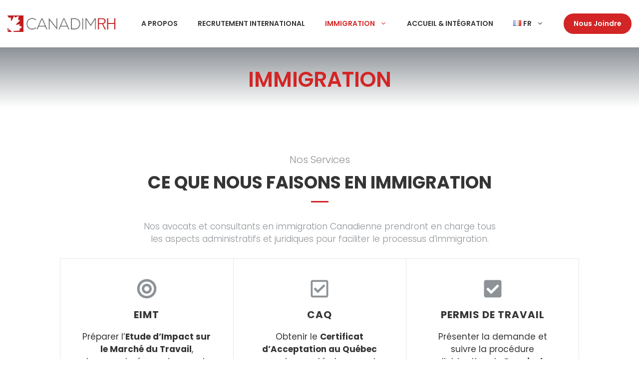

--- FILE ---
content_type: text/css
request_url: https://canadimrh.com/wp-content/uploads/generateblocks/style-1297.css?ver=1765378928
body_size: 2841
content:
.gb-container-af16f68b > .gb-inside-container{padding:10px 40px 40px;max-width:1200px;margin-left:auto;margin-right:auto;}.gb-grid-wrapper > .gb-grid-column-af16f68b > .gb-container{display:flex;flex-direction:column;height:100%;}.gb-container-a4b5cd2e{border-radius:0;border-top:1px solid var(--base);border-bottom:1px solid var(--base);border-left:1px solid var(--base);background-color:var(--base-3);}.gb-container-a4b5cd2e > .gb-inside-container{padding:40px;}.gb-grid-wrapper > .gb-grid-column-a4b5cd2e{width:33.33%;}.gb-grid-wrapper > .gb-grid-column-a4b5cd2e > .gb-container{justify-content:center;display:flex;flex-direction:column;height:100%;}.gb-container-2189687a{border-top:1px solid var(--base);border-bottom:1px solid var(--base);border-left:1px solid var(--base);}.gb-container-2189687a > .gb-inside-container{padding:40px;}.gb-grid-wrapper > .gb-grid-column-2189687a{width:33.33%;}.gb-grid-wrapper > .gb-grid-column-2189687a > .gb-container{display:flex;flex-direction:column;height:100%;}.gb-container-6a373d73{border:1px solid var(--base);background-color:var(--base-3);}.gb-container-6a373d73 > .gb-inside-container{padding:40px;}.gb-grid-wrapper > .gb-grid-column-6a373d73{width:33.33%;}.gb-grid-wrapper > .gb-grid-column-6a373d73 > .gb-container{display:flex;flex-direction:column;height:100%;}.gb-container-da1e1a18{border-top:0px solid var(--base);border-bottom:1px solid var(--base);border-left:1px solid var(--base);}.gb-container-da1e1a18 > .gb-inside-container{padding:40px;}.gb-grid-wrapper > .gb-grid-column-da1e1a18{width:33.33%;}.gb-grid-wrapper > .gb-grid-column-da1e1a18 > .gb-container{justify-content:center;display:flex;flex-direction:column;height:100%;}.gb-container-71b0d441{border-top:0px solid var(--base);border-bottom:1px solid var(--base);border-left:1px solid var(--base);background-color:var(--base-3);}.gb-container-71b0d441 > .gb-inside-container{padding:40px;}.gb-grid-wrapper > .gb-grid-column-71b0d441{width:33.33%;}.gb-grid-wrapper > .gb-grid-column-71b0d441 > .gb-container{display:flex;flex-direction:column;height:100%;}.gb-container-51bbd91d{border-top:0px solid var(--base);border-right:1px solid var(--base);border-bottom:1px solid var(--base);border-left:1px solid var(--base);}.gb-container-51bbd91d > .gb-inside-container{padding:40px;}.gb-grid-wrapper > .gb-grid-column-51bbd91d{width:33.33%;}.gb-grid-wrapper > .gb-grid-column-51bbd91d > .gb-container{justify-content:center;display:flex;flex-direction:column;height:100%;}.gb-container-291645ed{text-align:center;}.gb-container-291645ed > .gb-inside-container{padding:40px;max-width:1200px;margin-left:auto;margin-right:auto;}.gb-grid-wrapper > .gb-grid-column-291645ed > .gb-container{display:flex;flex-direction:column;height:100%;}.gb-container-9dca584a{min-height:300px;border-right-width:0px;border-right-style:solid;}.gb-container-9dca584a > .gb-inside-container{padding:0;}.gb-grid-wrapper > .gb-grid-column-9dca584a{width:33.33%;}.gb-grid-wrapper > .gb-grid-column-9dca584a > .gb-container{display:flex;flex-direction:column;height:100%;}.gb-container-041550f3{min-height:250px;background-image:url(https://canadimrh.com/wp-content/uploads/2023/02/Depositphotos_11241510_S-min-768x512.webp);background-repeat:no-repeat;background-position:center center;background-size:cover;}.gb-container-041550f3 > .gb-inside-container{padding:0;max-width:1200px;margin-left:auto;margin-right:auto;}.gb-grid-wrapper > .gb-grid-column-041550f3 > .gb-container{display:flex;flex-direction:column;height:100%;}.gb-container-041550f3.gb-has-dynamic-bg{background-image:var(--background-url);}.gb-container-041550f3.gb-no-dynamic-bg{background-image:none;}.gb-container-cd92e6a7{border-right-width:0px;border-right-style:solid;}.gb-container-cd92e6a7 > .gb-inside-container{padding:0;}.gb-grid-wrapper > .gb-grid-column-cd92e6a7{width:33.33%;}.gb-grid-wrapper > .gb-grid-column-cd92e6a7 > .gb-container{display:flex;flex-direction:column;height:100%;}.gb-container-a67491b9{min-height:250px;background-image:url(https://canadimrh.com/wp-content/uploads/2023/01/canadim-recrutement-international-768x499.webp);background-repeat:no-repeat;background-position:center center;background-size:cover;}.gb-container-a67491b9 > .gb-inside-container{padding:0;max-width:1200px;margin-left:auto;margin-right:auto;}.gb-grid-wrapper > .gb-grid-column-a67491b9 > .gb-container{display:flex;flex-direction:column;height:100%;}.gb-container-a67491b9.gb-has-dynamic-bg{background-image:var(--background-url);}.gb-container-a67491b9.gb-no-dynamic-bg{background-image:none;}.gb-container-31f7045c > .gb-inside-container{padding:0;}.gb-grid-wrapper > .gb-grid-column-31f7045c{width:33.33%;}.gb-grid-wrapper > .gb-grid-column-31f7045c > .gb-container{display:flex;flex-direction:column;height:100%;}.gb-container-fdd00cd7{min-height:250px;background-image:url(https://canadimrh.com/wp-content/uploads/2023/02/Depositphotos_90822764_S-min-768x513.webp);background-repeat:no-repeat;background-position:center center;background-size:cover;}.gb-container-fdd00cd7 > .gb-inside-container{padding:0;max-width:1200px;margin-left:auto;margin-right:auto;}.gb-grid-wrapper > .gb-grid-column-fdd00cd7 > .gb-container{display:flex;flex-direction:column;height:100%;}.gb-container-fdd00cd7.gb-has-dynamic-bg{background-image:var(--background-url);}.gb-container-fdd00cd7.gb-no-dynamic-bg{background-image:none;}.gb-container-c13ca7a2{background-color:var(--contrast);}.gb-container-c13ca7a2 > .gb-inside-container{padding:40px;max-width:1200px;margin-left:auto;margin-right:auto;}.gb-grid-wrapper > .gb-grid-column-c13ca7a2 > .gb-container{display:flex;flex-direction:column;height:100%;}.gb-container-5ab3db75 > .gb-inside-container{padding:0;}.gb-grid-wrapper > .gb-grid-column-5ab3db75{width:30%;}.gb-grid-wrapper > .gb-grid-column-5ab3db75 > .gb-container{display:flex;flex-direction:column;height:100%;}.gb-container-796d31ab > .gb-inside-container{padding:0;}.gb-grid-wrapper > .gb-grid-column-796d31ab{width:20%;}.gb-grid-wrapper > .gb-grid-column-796d31ab > .gb-container{display:flex;flex-direction:column;height:100%;}.gb-container-0f91740e > .gb-inside-container{padding:0;}.gb-grid-wrapper > .gb-grid-column-0f91740e{width:20%;}.gb-grid-wrapper > .gb-grid-column-0f91740e > .gb-container{display:flex;flex-direction:column;height:100%;}.gb-container-da1e664c{border-bottom-right-radius:0px;}.gb-container-da1e664c > .gb-inside-container{padding:0;}.gb-grid-wrapper > .gb-grid-column-da1e664c{width:30%;}.gb-grid-wrapper > .gb-grid-column-da1e664c > .gb-container{justify-content:center;display:flex;flex-direction:column;height:100%;}.gb-container-b90c9baf{margin-bottom:20px;background-color:var(--contrast-2);}.gb-container-b90c9baf > .gb-inside-container{padding:30px;max-width:1200px;margin-left:auto;margin-right:auto;}.gb-grid-wrapper > .gb-grid-column-b90c9baf > .gb-container{justify-content:center;display:flex;flex-direction:column;height:100%;}.gb-container-664eed66{background-color:var(--contrast);}.gb-container-664eed66 > .gb-inside-container{padding:30px 40px 20px;max-width:1200px;margin-left:auto;margin-right:auto;}.gb-grid-wrapper > .gb-grid-column-664eed66 > .gb-container{display:flex;flex-direction:column;height:100%;}.gb-container-6f84a564 > .gb-inside-container{padding:0;}.gb-grid-wrapper > .gb-grid-column-6f84a564{width:40%;}.gb-grid-wrapper > .gb-grid-column-6f84a564 > .gb-container{display:flex;flex-direction:column;height:100%;}.gb-container-d28d9109{text-align:right;}.gb-container-d28d9109 > .gb-inside-container{padding:0;}.gb-grid-wrapper > .gb-grid-column-d28d9109{width:60%;}.gb-grid-wrapper > .gb-grid-column-d28d9109 > .gb-container{display:flex;flex-direction:column;height:100%;}.gb-grid-wrapper > .gb-grid-column-7a4ac161 > .gb-container{display:flex;flex-direction:column;height:100%;}.gb-container-11cb88be{text-align:center;background-image:linear-gradient(180deg, var(--contrast-3) 1%, var(--base-3) 100%);}.gb-container-11cb88be > .gb-inside-container{padding:40px 40px 20px;z-index:2;position:relative;}.gb-grid-wrapper > .gb-grid-column-11cb88be > .gb-container{display:flex;flex-direction:column;height:100%;}h5.gb-headline-6d7dcfab{font-weight:300;text-transform:capitalize;text-align:center;margin-bottom:10px;color:var(--contrast-3);}h2.gb-headline-37a42c78{font-weight:700;text-transform:uppercase;text-align:center;margin-bottom:0px;}h2.gb-headline-c28666b0{display:flex;align-items:center;justify-content:center;text-align:center;margin-bottom:20px;}h2.gb-headline-c28666b0 .gb-icon{line-height:0;color:var(--accent);}h2.gb-headline-c28666b0 .gb-icon svg{width:1em;height:1em;fill:currentColor;}p.gb-headline-8e453864{font-weight:300;text-align:center;color:var(--contrast-3);}h3.gb-headline-b8d93b26{display:flex;flex-direction:column;font-size:20px;letter-spacing:0.05em;font-weight:bold;text-transform:uppercase;text-align:center;}h3.gb-headline-b8d93b26 .gb-icon{line-height:0;color:var(--contrast-3);padding-bottom:1em;}h3.gb-headline-b8d93b26 .gb-icon svg{width:2em;height:2em;fill:currentColor;}p.gb-headline-940b6b59{text-align:center;}h3.gb-headline-bce23a6e{display:flex;flex-direction:column;font-size:20px;letter-spacing:0.05em;font-weight:bold;text-transform:uppercase;text-align:center;}h3.gb-headline-bce23a6e .gb-icon{line-height:0;color:var(--contrast-3);padding-bottom:1em;}h3.gb-headline-bce23a6e .gb-icon svg{width:2em;height:2em;fill:currentColor;}p.gb-headline-aae6e5f1{text-align:center;}h3.gb-headline-3f40e469{display:flex;flex-direction:column;font-size:20px;letter-spacing:0.05em;font-weight:bold;text-transform:uppercase;text-align:center;}h3.gb-headline-3f40e469 .gb-icon{line-height:0;color:var(--contrast-3);padding-bottom:1em;}h3.gb-headline-3f40e469 .gb-icon svg{width:2em;height:2em;fill:currentColor;}p.gb-headline-719920b5{text-align:center;}h3.gb-headline-fb10956b{display:flex;flex-direction:column;font-size:20px;letter-spacing:0.05em;font-weight:bold;text-transform:uppercase;text-align:center;}h3.gb-headline-fb10956b .gb-icon{line-height:0;color:var(--contrast-3);padding-bottom:1em;}h3.gb-headline-fb10956b .gb-icon svg{width:2em;height:2em;fill:currentColor;}p.gb-headline-36f25d91{text-align:center;}h3.gb-headline-97b0cf53{display:flex;flex-direction:column;font-size:20px;letter-spacing:0.05em;font-weight:bold;text-transform:uppercase;text-align:center;}h3.gb-headline-97b0cf53 .gb-icon{line-height:0;color:var(--contrast-3);padding-bottom:1em;}h3.gb-headline-97b0cf53 .gb-icon svg{width:2em;height:2em;fill:currentColor;}p.gb-headline-a7d0f23c{text-align:center;}h3.gb-headline-3ea340fd{display:flex;flex-direction:column;font-size:20px;letter-spacing:0.05em;font-weight:bold;text-transform:uppercase;text-align:center;}h3.gb-headline-3ea340fd .gb-icon{line-height:0;color:var(--contrast-3);padding-bottom:1em;}h3.gb-headline-3ea340fd .gb-icon svg{width:2em;height:2em;fill:currentColor;}p.gb-headline-8ea24562{text-align:center;}h5.gb-headline-975dfa34{font-weight:300;text-transform:capitalize;text-align:center;margin-bottom:10px;color:var(--contrast-3);}h2.gb-headline-289e8798{font-weight:700;text-transform:uppercase;text-align:center;margin-bottom:0px;}h2.gb-headline-289e8798 .gb-highlight{color:var(--accent);}h2.gb-headline-5db0e044{display:flex;align-items:center;justify-content:center;text-align:center;margin-bottom:20px;}h2.gb-headline-5db0e044 .gb-icon{line-height:0;color:var(--accent);}h2.gb-headline-5db0e044 .gb-icon svg{width:1em;height:1em;fill:currentColor;}p.gb-headline-53b1e79e{font-weight:300;text-align:center;color:var(--contrast-3);}h6.gb-headline-7c765857{letter-spacing:0.05em;font-weight:bold;text-transform:uppercase;text-align:center;margin-top:20px;}p.gb-headline-3d1b5a16{font-size:15px;}h6.gb-headline-67c86705{letter-spacing:0.05em;font-weight:bold;text-transform:uppercase;text-align:center;margin-top:20px;}p.gb-headline-8886b8cf{font-size:15px;}h6.gb-headline-0295c461{letter-spacing:0.05em;font-weight:bold;text-transform:uppercase;text-align:center;margin-top:20px;}p.gb-headline-fb0472c5{font-size:15px;}h4.gb-headline-fc797c38{font-size:24px;font-weight:bold;color:var(--base-2);}h4.gb-headline-fc797c38 .gb-highlight{color:var(--accent);}p.gb-headline-177ad5d3{font-size:14px;margin-bottom:0em;color:var(--contrast-3);}h6.gb-headline-37c0c340{font-size:16px;font-weight:500;text-transform:capitalize;color:var(--base-2);}h6.gb-headline-4da1108d{font-size:16px;font-weight:500;color:var(--base-2);}p.gb-headline-70007c33{font-size:14px;text-align:right;margin-bottom:0px;color:var(--contrast-3);}p.gb-headline-70007c33 a{color:var(--base);}p.gb-headline-70007c33 a:hover{color:var(--base-3);}p.gb-headline-ceea989c{font-size:14px;text-align:right;}p.gb-headline-ceea989c a{color:var(--base);}p.gb-headline-ceea989c a:hover{color:var(--base-3);}p.gb-headline-db6774e2{font-size:14px;text-align:right;margin-bottom:0px;color:var(--base-3);}p.gb-headline-546cf105{font-size:13px;letter-spacing:0.04em;margin-bottom:0px;color:var(--contrast-3);}h1.gb-headline-fd73febc{text-transform:uppercase;margin-bottom:10px;color:var(--accent);}.gb-grid-wrapper-2bf5ddb7{display:flex;flex-wrap:wrap;}.gb-grid-wrapper-2bf5ddb7 > .gb-grid-column{box-sizing:border-box;padding-left:0px;}.gb-grid-wrapper-27c08903{display:flex;flex-wrap:wrap;margin-left:-30px;}.gb-grid-wrapper-27c08903 > .gb-grid-column{box-sizing:border-box;padding-left:30px;}.gb-grid-wrapper-afed7276{display:flex;flex-wrap:wrap;margin-left:-60px;}.gb-grid-wrapper-afed7276 > .gb-grid-column{box-sizing:border-box;padding-left:60px;padding-bottom:0px;}.gb-grid-wrapper-1141a77c{display:flex;flex-wrap:wrap;margin-left:-30px;}.gb-grid-wrapper-1141a77c > .gb-grid-column{box-sizing:border-box;padding-left:30px;}.gb-grid-wrapper-042b83c0{display:flex;flex-wrap:wrap;justify-content:flex-end;margin-left:-20px;}.gb-grid-wrapper-042b83c0 > .gb-grid-column{box-sizing:border-box;padding-left:20px;padding-bottom:10px;}.gb-button-wrapper{display:flex;flex-wrap:wrap;align-items:flex-start;justify-content:flex-start;clear:both;}.gb-button-wrapper-6703e07b{justify-content:center;}.gb-button-wrapper-9bfe1f1d{justify-content:flex-start;}.gb-button-wrapper-d5197e69{justify-content:center;}.gb-button-wrapper-80090569{justify-content:center;}.gb-button-wrapper a.gb-button-d4d07965{display:inline-flex;align-items:center;justify-content:center;text-align:center;padding:15px 20px;margin-top:10px;border-radius:32px;background-color:var(--accent);color:#ffffff;text-decoration:none;}.gb-button-wrapper a.gb-button-d4d07965:hover, .gb-button-wrapper a.gb-button-d4d07965:active, .gb-button-wrapper a.gb-button-d4d07965:focus{background-color:#222222;color:#ffffff;}.gb-button-wrapper a.gb-button-7be7902c{display:inline-flex;align-items:center;justify-content:center;font-size:14px;text-transform:capitalize;text-align:center;margin-bottom:0.6em;color:var(--contrast-3);text-decoration:none;}.gb-button-wrapper a.gb-button-7be7902c:hover, .gb-button-wrapper a.gb-button-7be7902c:active, .gb-button-wrapper a.gb-button-7be7902c:focus{color:var(--base);}.gb-button-wrapper a.gb-button-043b6820{display:inline-flex;align-items:center;justify-content:center;font-size:14px;text-transform:capitalize;text-align:center;margin-bottom:0.6em;color:var(--contrast-3);text-decoration:none;}.gb-button-wrapper a.gb-button-043b6820:hover, .gb-button-wrapper a.gb-button-043b6820:active, .gb-button-wrapper a.gb-button-043b6820:focus{color:var(--base);}.gb-button-wrapper a.gb-button-f150432a{display:inline-flex;align-items:center;justify-content:center;font-size:14px;text-transform:capitalize;text-align:center;margin-bottom:0.6em;color:var(--contrast-3);text-decoration:none;}.gb-button-wrapper a.gb-button-f150432a:hover, .gb-button-wrapper a.gb-button-f150432a:active, .gb-button-wrapper a.gb-button-f150432a:focus{color:var(--base);}.gb-button-wrapper a.gb-button-5021f23b{display:inline-flex;align-items:center;justify-content:center;font-size:14px;text-transform:capitalize;text-align:center;color:var(--contrast-3);text-decoration:none;}.gb-button-wrapper a.gb-button-5021f23b:hover, .gb-button-wrapper a.gb-button-5021f23b:active, .gb-button-wrapper a.gb-button-5021f23b:focus{color:var(--base);}.gb-button-wrapper a.gb-button-7d0740ea{display:inline-flex;align-items:center;justify-content:center;text-align:center;margin-right:20px;color:var(--base-3);text-decoration:none;}.gb-button-wrapper a.gb-button-7d0740ea:hover, .gb-button-wrapper a.gb-button-7d0740ea:active, .gb-button-wrapper a.gb-button-7d0740ea:focus{color:var(--contrast-3);}.gb-button-wrapper a.gb-button-7d0740ea .gb-icon{line-height:0;}.gb-button-wrapper a.gb-button-7d0740ea .gb-icon svg{width:1em;height:1em;fill:currentColor;}.gb-button-wrapper a.gb-button-f7475946{display:inline-flex;align-items:center;justify-content:center;text-align:center;margin-right:20px;color:var(--base-3);text-decoration:none;}.gb-button-wrapper a.gb-button-f7475946:hover, .gb-button-wrapper a.gb-button-f7475946:active, .gb-button-wrapper a.gb-button-f7475946:focus{color:var(--contrast-3);}.gb-button-wrapper a.gb-button-f7475946 .gb-icon{line-height:0;}.gb-button-wrapper a.gb-button-f7475946 .gb-icon svg{width:1em;height:1em;fill:currentColor;}.gb-button-wrapper a.gb-button-c54888c3{display:inline-flex;align-items:center;justify-content:center;text-align:center;margin-right:20px;color:var(--base-3);text-decoration:none;}.gb-button-wrapper a.gb-button-c54888c3:hover, .gb-button-wrapper a.gb-button-c54888c3:active, .gb-button-wrapper a.gb-button-c54888c3:focus{color:var(--contrast-3);}.gb-button-wrapper a.gb-button-c54888c3 .gb-icon{line-height:0;}.gb-button-wrapper a.gb-button-c54888c3 .gb-icon svg{width:1em;height:1em;fill:currentColor;}.gb-button-wrapper a.gb-button-c5b8c2c2{display:inline-flex;align-items:center;justify-content:center;text-align:center;margin-right:20px;color:var(--base-3);text-decoration:none;}.gb-button-wrapper a.gb-button-c5b8c2c2:hover, .gb-button-wrapper a.gb-button-c5b8c2c2:active, .gb-button-wrapper a.gb-button-c5b8c2c2:focus{color:var(--contrast-3);}.gb-button-wrapper a.gb-button-c5b8c2c2 .gb-icon{line-height:0;}.gb-button-wrapper a.gb-button-c5b8c2c2 .gb-icon svg{width:1em;height:1em;fill:currentColor;}.gb-button-wrapper a.gb-button-aa9fd5df{display:inline-flex;align-items:center;justify-content:center;font-size:13px;letter-spacing:0.02em;text-align:center;color:var(--contrast-3);text-decoration:none;}.gb-button-wrapper a.gb-button-aa9fd5df:hover, .gb-button-wrapper a.gb-button-aa9fd5df:active, .gb-button-wrapper a.gb-button-aa9fd5df:focus{color:var(--base);}.gb-button-wrapper a.gb-button-aa9fd5df .gb-icon{line-height:0;padding-right:0.5em;}.gb-button-wrapper a.gb-button-aa9fd5df .gb-icon svg{width:1em;height:1em;fill:currentColor;}.gb-button-wrapper a.gb-button-2eb2d5e2{display:inline-flex;align-items:center;justify-content:center;font-size:24px;font-weight:600;text-align:center;padding:6px;margin-right:20px;border-radius:40px;border:2px solid var(--contrast-3);color:var(--contrast-3);text-decoration:none;}.gb-button-wrapper a.gb-button-2eb2d5e2:hover, .gb-button-wrapper a.gb-button-2eb2d5e2:active, .gb-button-wrapper a.gb-button-2eb2d5e2:focus{border-color:var(--accent);color:var(--accent);}.gb-button-wrapper a.gb-button-2eb2d5e2 .gb-icon{line-height:0;}.gb-button-wrapper a.gb-button-2eb2d5e2 .gb-icon svg{width:0.6em;height:0.6em;fill:currentColor;}.gb-button-wrapper a.gb-button-f9a2c631{display:inline-flex;align-items:center;justify-content:center;font-size:24px;font-weight:600;text-align:center;padding:6px;margin-right:20px;border-radius:40px;border:2px solid var(--contrast-3);color:var(--contrast-3);text-decoration:none;}.gb-button-wrapper a.gb-button-f9a2c631:hover, .gb-button-wrapper a.gb-button-f9a2c631:active, .gb-button-wrapper a.gb-button-f9a2c631:focus{border-color:var(--accent);color:var(--accent);}.gb-button-wrapper a.gb-button-f9a2c631 .gb-icon{line-height:0;}.gb-button-wrapper a.gb-button-f9a2c631 .gb-icon svg{width:0.6em;height:0.6em;fill:currentColor;}.gb-button-wrapper a.gb-button-abd48be7{display:inline-flex;align-items:center;justify-content:center;font-size:24px;font-weight:600;text-align:center;padding:6px;margin-right:20px;border-radius:40px;border:2px solid var(--contrast-3);color:var(--contrast-3);text-decoration:none;}.gb-button-wrapper a.gb-button-abd48be7:hover, .gb-button-wrapper a.gb-button-abd48be7:active, .gb-button-wrapper a.gb-button-abd48be7:focus{border-color:var(--accent);color:var(--accent);}.gb-button-wrapper a.gb-button-abd48be7 .gb-icon{line-height:0;}.gb-button-wrapper a.gb-button-abd48be7 .gb-icon svg{width:0.6em;height:0.6em;fill:currentColor;}.gb-button-wrapper a.gb-button-6ef10648{display:inline-flex;align-items:center;justify-content:center;font-size:24px;font-weight:600;text-align:center;padding:6px;border-radius:40px;border:2px solid var(--contrast-3);color:var(--contrast-3);text-decoration:none;}.gb-button-wrapper a.gb-button-6ef10648:hover, .gb-button-wrapper a.gb-button-6ef10648:active, .gb-button-wrapper a.gb-button-6ef10648:focus{border-color:var(--accent);color:var(--accent);}.gb-button-wrapper a.gb-button-6ef10648 .gb-icon{line-height:0;}.gb-button-wrapper a.gb-button-6ef10648 .gb-icon svg{width:0.6em;height:0.6em;fill:currentColor;}.gb-button-wrapper a.gb-button-d2d58e21{display:inline-flex;align-items:center;justify-content:center;font-weight:600;text-transform:capitalize;text-align:center;padding:10px 20px;margin-left:20px;border-radius:30px;background-color:var(--accent);color:var(--base-3);text-decoration:none;}.gb-button-wrapper a.gb-button-d2d58e21:hover, .gb-button-wrapper a.gb-button-d2d58e21:active, .gb-button-wrapper a.gb-button-d2d58e21:focus{background-color:var(--contrast-2);}@media (min-width: 1025px) {.gb-button-wrapper-f1bbc371{flex-direction:column;}.gb-button-wrapper-9bfe1f1d > .gb-button{flex:1;}}@media (max-width: 1024px) {.gb-container-af16f68b > .gb-inside-container{padding-top:60px;padding-bottom:60px;padding-left:60px;}.gb-grid-wrapper > .gb-grid-column-a4b5cd2e{width:50%;}.gb-container-2189687a{border-top:1px solid var(--base);border-right:1px solid var(--base);border-bottom:1px solid var(--base);}.gb-grid-wrapper > .gb-grid-column-2189687a{width:50%;}.gb-container-6a373d73{border-top:0px solid var(--base);border-right:0px solid var(--base);border-bottom:1px solid var(--base);border-left:1px solid var(--base);}.gb-grid-wrapper > .gb-grid-column-6a373d73{width:50%;}.gb-container-da1e1a18{border-top:0px solid var(--base);border-right:1px solid var(--base);border-bottom:1px solid var(--base);}.gb-grid-wrapper > .gb-grid-column-da1e1a18{width:50%;}.gb-container-71b0d441{border-top:0px solid var(--base);border-right:0px solid var(--base);border-bottom:1px solid var(--base);border-left:1px solid var(--base);}.gb-grid-wrapper > .gb-grid-column-71b0d441{width:50%;}.gb-grid-wrapper > .gb-grid-column-51bbd91d{width:50%;}.gb-container-291645ed > .gb-inside-container{padding-top:60px;padding-bottom:60px;padding-left:40px;}.gb-grid-wrapper > .gb-grid-column-9dca584a{width:50%;}.gb-grid-wrapper > .gb-grid-column-cd92e6a7{width:50%;}.gb-grid-wrapper > .gb-grid-column-31f7045c{width:50%;}.gb-container-c13ca7a2 > .gb-inside-container{padding-top:60px;padding-bottom:60px;padding-left:60px;}.gb-grid-wrapper > .gb-grid-column-5ab3db75{width:100%;}.gb-grid-wrapper > .gb-grid-column-796d31ab{width:50%;}.gb-grid-wrapper > .gb-grid-column-0f91740e{width:50%;}.gb-grid-wrapper > .gb-grid-column-da1e664c{width:100%;}.gb-container-b90c9baf > .gb-inside-container{padding-right:30px;}.gb-container-6f84a564{text-align:center;}.gb-grid-wrapper > .gb-grid-column-6f84a564{width:100%;}.gb-grid-wrapper > .gb-grid-column-d28d9109{width:100%;}.gb-container-11cb88be > .gb-inside-container{padding-top:100px;padding-bottom:100px;}h2.gb-headline-37a42c78{font-size:32px;}h2.gb-headline-c28666b0{font-size:28px;}h2.gb-headline-289e8798{font-size:32px;}h2.gb-headline-5db0e044{font-size:28px;}p.gb-headline-70007c33{text-align:center;}p.gb-headline-ceea989c{text-align:center;}p.gb-headline-db6774e2{text-align:center;}.gb-grid-wrapper-27c08903{justify-content:center;}.gb-grid-wrapper-27c08903 > .gb-grid-column{padding-bottom:40px;}.gb-grid-wrapper-afed7276{margin-left:-30px;}.gb-grid-wrapper-afed7276 > .gb-grid-column{padding-left:30px;padding-bottom:60px;}.gb-grid-wrapper-1141a77c > .gb-grid-column{padding-bottom:20px;}.gb-grid-wrapper-042b83c0{justify-content:center;}.gb-button-wrapper-9bfe1f1d{justify-content:flex-start;}.gb-button-wrapper-d5197e69{justify-content:flex-start;}.gb-button-wrapper a.gb-button-d2d58e21{margin-right:20px;margin-left:20px;}}@media (max-width: 1024px) and (min-width: 768px) {.gb-grid-wrapper > div.gb-grid-column-31f7045c{padding-bottom:0;}.gb-grid-wrapper > div.gb-grid-column-da1e664c{padding-bottom:0;}.gb-button-wrapper-f1bbc371{flex-direction:column;}.gb-button-wrapper-9bfe1f1d{flex-direction:column;align-items:flex-start;}.gb-button-wrapper-9bfe1f1d > .gb-button{flex:1;width:100%;box-sizing:border-box;}}@media (max-width: 767px) {.gb-container-af16f68b > .gb-inside-container{padding-right:30px;padding-left:30px;}.gb-container-a4b5cd2e{border:1px solid var(--base);}.gb-grid-wrapper > .gb-grid-column-a4b5cd2e{width:100%;}.gb-container-2189687a{border-top:0px solid var(--base);border-right:1px solid var(--base);border-bottom:1px solid var(--base);border-left:1px solid var(--base);}.gb-grid-wrapper > .gb-grid-column-2189687a{width:100%;}.gb-container-6a373d73{border-top:0px solid var(--base);border-right:1px solid var(--base);border-bottom:1px solid var(--base);border-left:1px solid var(--base);}.gb-grid-wrapper > .gb-grid-column-6a373d73{width:100%;}.gb-container-da1e1a18{border-top:0px solid var(--base);border-right:1px solid var(--base);border-bottom:1px solid var(--base);border-left:1px solid var(--base);}.gb-grid-wrapper > .gb-grid-column-da1e1a18{width:100%;}.gb-container-71b0d441{border-top:0px solid var(--base);border-right:1px solid var(--base);border-bottom:1px solid var(--base);border-left:1px solid var(--base);}.gb-grid-wrapper > .gb-grid-column-71b0d441{width:100%;}.gb-container-51bbd91d{border-top:0px solid var(--base);border-right:1px solid var(--base);border-bottom:1px solid var(--base);border-left:1px solid var(--base);}.gb-grid-wrapper > .gb-grid-column-51bbd91d{width:100%;}.gb-container-291645ed > .gb-inside-container{padding-right:30px;padding-left:30px;}.gb-grid-wrapper > .gb-grid-column-9dca584a{width:100%;}.gb-grid-wrapper > .gb-grid-column-cd92e6a7{width:100%;}.gb-grid-wrapper > .gb-grid-column-31f7045c{width:100%;}.gb-grid-wrapper > div.gb-grid-column-31f7045c{padding-bottom:0;}.gb-container-c13ca7a2 > .gb-inside-container{padding-right:30px;padding-left:30px;}.gb-grid-wrapper > .gb-grid-column-5ab3db75{width:100%;}.gb-grid-wrapper > .gb-grid-column-796d31ab{width:50%;}.gb-grid-wrapper > .gb-grid-column-0f91740e{width:50%;}.gb-grid-wrapper > .gb-grid-column-da1e664c{width:100%;}.gb-grid-wrapper > div.gb-grid-column-da1e664c{padding-bottom:0;}.gb-container-664eed66 > .gb-inside-container{padding-right:30px;padding-left:30px;}.gb-grid-wrapper > .gb-grid-column-6f84a564{width:100%;}.gb-container-d28d9109{text-align:center;}.gb-grid-wrapper > .gb-grid-column-d28d9109{width:100%;}.gb-grid-wrapper > div.gb-grid-column-d28d9109{padding-bottom:0;}.gb-container-11cb88be > .gb-inside-container{padding:80px 30px;}h2.gb-headline-37a42c78{font-size:30px;}h2.gb-headline-c28666b0{font-size:24px;}h2.gb-headline-289e8798{font-size:30px;}h2.gb-headline-5db0e044{font-size:24px;}p.gb-headline-546cf105{text-align:center;}.gb-grid-wrapper-042b83c0{justify-content:center;}.gb-button-wrapper-f1bbc371{flex-direction:column;}.gb-button-wrapper-9bfe1f1d{flex-direction:column;}.gb-button-wrapper-011b1ad2{justify-content:center;}.gb-button-wrapper-d5197e69{justify-content:flex-start;}.gb-button-wrapper a.gb-button-7d0740ea{padding-top:5px;padding-bottom:10px;}.gb-button-wrapper a.gb-button-f7475946{padding-bottom:10px;}.gb-button-wrapper a.gb-button-c54888c3{padding-bottom:10px;}.gb-button-wrapper a.gb-button-abd48be7{margin-right:20px;}.gb-button-wrapper a.gb-button-6ef10648{margin-right:0px;}}:root{--gb-container-width:1200px;}.gb-container .wp-block-image img{vertical-align:middle;}.gb-grid-wrapper .wp-block-image{margin-bottom:0;}.gb-highlight{background:none;}.gb-shape{line-height:0;}

--- FILE ---
content_type: application/javascript; charset=UTF-8
request_url: https://canadimrh.com/cdn-cgi/challenge-platform/h/g/scripts/jsd/fc21b7e0d793/main.js?
body_size: 4599
content:
window._cf_chl_opt={oPNF3:'g'};~function(C6,J,h,z,O,R,G,l,V){C6=j,function(K,o,CL,C5,A,v){for(CL={K:443,o:475,A:416,v:409,k:383,d:414,X:455,i:478,B:441,P:496},C5=j,A=K();!![];)try{if(v=-parseInt(C5(CL.K))/1*(parseInt(C5(CL.o))/2)+-parseInt(C5(CL.A))/3*(parseInt(C5(CL.v))/4)+parseInt(C5(CL.k))/5+-parseInt(C5(CL.d))/6+parseInt(C5(CL.X))/7*(-parseInt(C5(CL.i))/8)+parseInt(C5(CL.B))/9+parseInt(C5(CL.P))/10,o===v)break;else A.push(A.shift())}catch(k){A.push(A.shift())}}(C,256767),J=this||self,h=J[C6(442)],z=function(Ci,CX,Cd,Ck,Cv,Cc,C7,o,A,k){return Ci={K:398,o:463},CX={K:428,o:483,A:428,v:460,k:390,d:390,X:428},Cd={K:378},Ck={K:495},Cv={K:378,o:390,A:427,v:440,k:408,d:427,X:440,i:495,B:483,P:495,T:483,m:483,x:428,S:483,b:427,Q:408,a:495,M:483,Y:495,N:495,f:428,y:483,n:460},Cc={K:392,o:390},C7=C6,o=String[C7(Ci.K)],A={'h':function(d){return null==d?'':A.g(d,6,function(X,C8){return C8=j,C8(Cc.K)[C8(Cc.o)](X)})},'g':function(X,i,B,C9,P,T,x,S,Q,M,Y,N,y,C0,C1,C2,C3,C4){if(C9=C7,null==X)return'';for(T={},x={},S='',Q=2,M=3,Y=2,N=[],y=0,C0=0,C1=0;C1<X[C9(Cv.K)];C1+=1)if(C2=X[C9(Cv.o)](C1),Object[C9(Cv.A)][C9(Cv.v)][C9(Cv.k)](T,C2)||(T[C2]=M++,x[C2]=!0),C3=S+C2,Object[C9(Cv.d)][C9(Cv.X)][C9(Cv.k)](T,C3))S=C3;else{if(Object[C9(Cv.A)][C9(Cv.v)][C9(Cv.k)](x,S)){if(256>S[C9(Cv.i)](0)){for(P=0;P<Y;y<<=1,C0==i-1?(C0=0,N[C9(Cv.B)](B(y)),y=0):C0++,P++);for(C4=S[C9(Cv.P)](0),P=0;8>P;y=1.73&C4|y<<1.13,i-1==C0?(C0=0,N[C9(Cv.T)](B(y)),y=0):C0++,C4>>=1,P++);}else{for(C4=1,P=0;P<Y;y=C4|y<<1,C0==i-1?(C0=0,N[C9(Cv.B)](B(y)),y=0):C0++,C4=0,P++);for(C4=S[C9(Cv.i)](0),P=0;16>P;y=1.55&C4|y<<1,C0==i-1?(C0=0,N[C9(Cv.m)](B(y)),y=0):C0++,C4>>=1,P++);}Q--,0==Q&&(Q=Math[C9(Cv.x)](2,Y),Y++),delete x[S]}else for(C4=T[S],P=0;P<Y;y=1&C4|y<<1.78,C0==i-1?(C0=0,N[C9(Cv.S)](B(y)),y=0):C0++,C4>>=1,P++);S=(Q--,0==Q&&(Q=Math[C9(Cv.x)](2,Y),Y++),T[C3]=M++,String(C2))}if(''!==S){if(Object[C9(Cv.b)][C9(Cv.X)][C9(Cv.Q)](x,S)){if(256>S[C9(Cv.a)](0)){for(P=0;P<Y;y<<=1,C0==i-1?(C0=0,N[C9(Cv.M)](B(y)),y=0):C0++,P++);for(C4=S[C9(Cv.Y)](0),P=0;8>P;y=y<<1.72|C4&1.92,C0==i-1?(C0=0,N[C9(Cv.B)](B(y)),y=0):C0++,C4>>=1,P++);}else{for(C4=1,P=0;P<Y;y=y<<1|C4,i-1==C0?(C0=0,N[C9(Cv.B)](B(y)),y=0):C0++,C4=0,P++);for(C4=S[C9(Cv.N)](0),P=0;16>P;y=y<<1.64|1&C4,i-1==C0?(C0=0,N[C9(Cv.B)](B(y)),y=0):C0++,C4>>=1,P++);}Q--,0==Q&&(Q=Math[C9(Cv.f)](2,Y),Y++),delete x[S]}else for(C4=T[S],P=0;P<Y;y=y<<1.64|1&C4,i-1==C0?(C0=0,N[C9(Cv.T)](B(y)),y=0):C0++,C4>>=1,P++);Q--,Q==0&&Y++}for(C4=2,P=0;P<Y;y=1&C4|y<<1.22,i-1==C0?(C0=0,N[C9(Cv.y)](B(y)),y=0):C0++,C4>>=1,P++);for(;;)if(y<<=1,i-1==C0){N[C9(Cv.S)](B(y));break}else C0++;return N[C9(Cv.n)]('')},'j':function(d,CC){return CC=C7,d==null?'':d==''?null:A.i(d[CC(Cd.K)],32768,function(X,Cj){return Cj=CC,d[Cj(Ck.K)](X)})},'i':function(X,i,B,CK,P,T,x,S,Q,M,Y,N,y,C0,C1,C2,C4,C3){for(CK=C7,P=[],T=4,x=4,S=3,Q=[],N=B(0),y=i,C0=1,M=0;3>M;P[M]=M,M+=1);for(C1=0,C2=Math[CK(CX.K)](2,2),Y=1;C2!=Y;C3=y&N,y>>=1,y==0&&(y=i,N=B(C0++)),C1|=(0<C3?1:0)*Y,Y<<=1);switch(C1){case 0:for(C1=0,C2=Math[CK(CX.K)](2,8),Y=1;Y!=C2;C3=y&N,y>>=1,y==0&&(y=i,N=B(C0++)),C1|=Y*(0<C3?1:0),Y<<=1);C4=o(C1);break;case 1:for(C1=0,C2=Math[CK(CX.K)](2,16),Y=1;Y!=C2;C3=N&y,y>>=1,0==y&&(y=i,N=B(C0++)),C1|=Y*(0<C3?1:0),Y<<=1);C4=o(C1);break;case 2:return''}for(M=P[3]=C4,Q[CK(CX.o)](C4);;){if(C0>X)return'';for(C1=0,C2=Math[CK(CX.K)](2,S),Y=1;Y!=C2;C3=y&N,y>>=1,0==y&&(y=i,N=B(C0++)),C1|=(0<C3?1:0)*Y,Y<<=1);switch(C4=C1){case 0:for(C1=0,C2=Math[CK(CX.A)](2,8),Y=1;C2!=Y;C3=y&N,y>>=1,y==0&&(y=i,N=B(C0++)),C1|=Y*(0<C3?1:0),Y<<=1);P[x++]=o(C1),C4=x-1,T--;break;case 1:for(C1=0,C2=Math[CK(CX.K)](2,16),Y=1;Y!=C2;C3=N&y,y>>=1,y==0&&(y=i,N=B(C0++)),C1|=Y*(0<C3?1:0),Y<<=1);P[x++]=o(C1),C4=x-1,T--;break;case 2:return Q[CK(CX.v)]('')}if(0==T&&(T=Math[CK(CX.K)](2,S),S++),P[C4])C4=P[C4];else if(x===C4)C4=M+M[CK(CX.k)](0);else return null;Q[CK(CX.o)](C4),P[x++]=M+C4[CK(CX.d)](0),T--,M=C4,T==0&&(T=Math[CK(CX.X)](2,S),S++)}}},k={},k[C7(Ci.o)]=A.h,k}(),O=F(),R={},R[C6(377)]='o',R[C6(446)]='s',R[C6(444)]='u',R[C6(410)]='z',R[C6(434)]='n',R[C6(476)]='I',R[C6(425)]='b',G=R,J[C6(419)]=function(K,o,A,X,Ct,Cr,Cu,CU,B,P,T,x,S,Q){if(Ct={K:461,o:481,A:436,v:461,k:481,d:456,X:406,i:487,B:406,P:487,T:438,m:490,x:378,S:486,b:380},Cr={K:402,o:378,A:430},Cu={K:427,o:440,A:408,v:483},CU=C6,null===o||void 0===o)return X;for(B=D(o),K[CU(Ct.K)][CU(Ct.o)]&&(B=B[CU(Ct.A)](K[CU(Ct.v)][CU(Ct.k)](o))),B=K[CU(Ct.d)][CU(Ct.X)]&&K[CU(Ct.i)]?K[CU(Ct.d)][CU(Ct.B)](new K[(CU(Ct.P))](B)):function(M,CR,Y){for(CR=CU,M[CR(Cr.K)](),Y=0;Y<M[CR(Cr.o)];M[Y]===M[Y+1]?M[CR(Cr.A)](Y+1,1):Y+=1);return M}(B),P='nAsAaAb'.split('A'),P=P[CU(Ct.T)][CU(Ct.m)](P),T=0;T<B[CU(Ct.x)];x=B[T],S=I(K,o,x),P(S)?(Q='s'===S&&!K[CU(Ct.S)](o[x]),CU(Ct.b)===A+x?i(A+x,S):Q||i(A+x,o[x])):i(A+x,S),T++);return X;function i(M,Y,CO){CO=j,Object[CO(Cu.K)][CO(Cu.o)][CO(Cu.A)](X,Y)||(X[Y]=[]),X[Y][CO(Cu.v)](M)}},l=C6(452)[C6(388)](';'),V=l[C6(438)][C6(490)](l),J[C6(466)]=function(K,o,Cy,CG,A,v,k,X){for(Cy={K:497,o:378,A:378,v:454,k:483,d:385},CG=C6,A=Object[CG(Cy.K)](o),v=0;v<A[CG(Cy.o)];v++)if(k=A[v],'f'===k&&(k='N'),K[k]){for(X=0;X<o[A[v]][CG(Cy.A)];-1===K[k][CG(Cy.v)](o[A[v]][X])&&(V(o[A[v]][X])||K[k][CG(Cy.k)]('o.'+o[A[v]][X])),X++);}else K[k]=o[A[v]][CG(Cy.d)](function(i){return'o.'+i})},c();function D(K,CN,CF,o){for(CN={K:436,o:497,A:421},CF=C6,o=[];null!==K;o=o[CF(CN.K)](Object[CF(CN.o)](K)),K=Object[CF(CN.A)](K));return o}function I(K,o,A,CY,CH,k,X){CH=(CY={K:377,o:472,A:465,v:456,k:400},C6);try{k=o[A]}catch(i){return'i'}if(k==null)return k===void 0?'u':'x';if(CH(CY.K)==typeof k)try{if(CH(CY.o)==typeof k[CH(CY.A)])return k[CH(CY.A)](function(){}),'p'}catch(B){}return K[CH(CY.v)][CH(CY.k)](k)?'a':k===K[CH(CY.v)]?'C':!0===k?'T':!1===k?'F':(X=typeof k,CH(CY.o)==X?g(K,k)?'N':'f':G[X]||'?')}function g(K,o,Cq,CW){return Cq={K:439,o:427,A:459,v:408,k:454,d:445},CW=C6,o instanceof K[CW(Cq.K)]&&0<K[CW(Cq.K)][CW(Cq.o)][CW(Cq.A)][CW(Cq.v)](o)[CW(Cq.k)](CW(Cq.d))}function L(Cn,Cg,A,v,k,d,X){Cg=(Cn={K:477,o:431,A:437,v:412,k:435,d:480,X:403,i:389,B:432,P:384,T:422,m:480,x:386},C6);try{return A=h[Cg(Cn.K)](Cg(Cn.o)),A[Cg(Cn.A)]=Cg(Cn.v),A[Cg(Cn.k)]='-1',h[Cg(Cn.d)][Cg(Cn.X)](A),v=A[Cg(Cn.i)],k={},k=Ntxi4(v,v,'',k),k=Ntxi4(v,v[Cg(Cn.B)]||v[Cg(Cn.P)],'n.',k),k=Ntxi4(v,A[Cg(Cn.T)],'d.',k),h[Cg(Cn.m)][Cg(Cn.x)](A),d={},d.r=k,d.e=null,d}catch(i){return X={},X.r={},X.e=i,X}}function c(j4,j3,j1,CI,K,o,A,v,k){if(j4={K:482,o:449,A:397,v:411,k:451,d:451,X:413,i:429},j3={K:397,o:411,A:429},j1={K:426},CI=C6,K=J[CI(j4.K)],!K)return;if(!W())return;(o=![],A=K[CI(j4.o)]===!![],v=function(CD,d){if(CD=CI,!o){if(o=!![],!W())return;d=L(),H(d.r,function(X){e(K,X)}),d.e&&U(CD(j1.K),d.e)}},h[CI(j4.A)]!==CI(j4.v))?v():J[CI(j4.k)]?h[CI(j4.d)](CI(j4.X),v):(k=h[CI(j4.i)]||function(){},h[CI(j4.i)]=function(Cl){Cl=CI,k(),h[Cl(j3.K)]!==Cl(j3.o)&&(h[Cl(j3.A)]=k,v())})}function F(Cb,Cs){return Cb={K:424,o:424},Cs=C6,crypto&&crypto[Cs(Cb.K)]?crypto[Cs(Cb.o)]():''}function U(v,k,Ca,CZ,d,X,i,B,P,T,m,x){if(Ca={K:418,o:464,A:482,v:391,k:379,d:484,X:493,i:381,B:395,P:485,T:387,m:489,x:447,S:453,b:379,Q:453,a:396,M:379,Y:415,N:415,f:450,y:488,n:433,C0:394,C1:399,C2:494,C3:417,C4:457,Cq:463},CZ=C6,!s(0))return![];X=(d={},d[CZ(Ca.K)]=v,d[CZ(Ca.o)]=k,d);try{i=J[CZ(Ca.A)],B=CZ(Ca.v)+J[CZ(Ca.k)][CZ(Ca.d)]+CZ(Ca.X)+i.r+CZ(Ca.i),P=new J[(CZ(Ca.B))](),P[CZ(Ca.P)](CZ(Ca.T),B),P[CZ(Ca.m)]=2500,P[CZ(Ca.x)]=function(){},T={},T[CZ(Ca.S)]=J[CZ(Ca.b)][CZ(Ca.Q)],T[CZ(Ca.a)]=J[CZ(Ca.M)][CZ(Ca.a)],T[CZ(Ca.Y)]=J[CZ(Ca.M)][CZ(Ca.N)],T[CZ(Ca.f)]=J[CZ(Ca.M)][CZ(Ca.y)],T[CZ(Ca.n)]=O,m=T,x={},x[CZ(Ca.C0)]=X,x[CZ(Ca.C1)]=m,x[CZ(Ca.C2)]=CZ(Ca.C3),P[CZ(Ca.C4)](z[CZ(Ca.Cq)](x))}catch(S){}}function H(K,o,Cw,CS,Cx,Cm,CJ,A,v,k){Cw={K:482,o:407,A:379,v:395,k:485,d:387,X:391,i:379,B:484,P:405,T:449,m:489,x:447,S:393,b:467,Q:492,a:492,M:491,Y:491,N:449,f:457,y:463,n:448},CS={K:404},Cx={K:458,o:458,A:462,v:479,k:458},Cm={K:489},CJ=C6,A=J[CJ(Cw.K)],console[CJ(Cw.o)](J[CJ(Cw.A)]),v=new J[(CJ(Cw.v))](),v[CJ(Cw.k)](CJ(Cw.d),CJ(Cw.X)+J[CJ(Cw.i)][CJ(Cw.B)]+CJ(Cw.P)+A.r),A[CJ(Cw.T)]&&(v[CJ(Cw.m)]=5e3,v[CJ(Cw.x)]=function(Cp){Cp=CJ,o(Cp(Cm.K))}),v[CJ(Cw.S)]=function(Ch){Ch=CJ,v[Ch(Cx.K)]>=200&&v[Ch(Cx.o)]<300?o(Ch(Cx.A)):o(Ch(Cx.v)+v[Ch(Cx.k)])},v[CJ(Cw.b)]=function(Cz){Cz=CJ,o(Cz(CS.K))},k={'t':Z(),'lhr':h[CJ(Cw.Q)]&&h[CJ(Cw.a)][CJ(Cw.M)]?h[CJ(Cw.a)][CJ(Cw.Y)]:'','api':A[CJ(Cw.N)]?!![]:![],'payload':K},v[CJ(Cw.f)](z[CJ(Cw.y)](JSON[CJ(Cw.n)](k)))}function e(A,v,j5,CV,k,d){if(j5={K:449,o:462,A:494,v:401,k:469,d:470,X:420,i:471,B:401,P:469,T:468,m:473},CV=C6,!A[CV(j5.K)])return;v===CV(j5.o)?(k={},k[CV(j5.A)]=CV(j5.v),k[CV(j5.k)]=A.r,k[CV(j5.d)]=CV(j5.o),J[CV(j5.X)][CV(j5.i)](k,'*')):(d={},d[CV(j5.A)]=CV(j5.B),d[CV(j5.P)]=A.r,d[CV(j5.d)]=CV(j5.T),d[CV(j5.m)]=v,J[CV(j5.X)][CV(j5.i)](d,'*'))}function Z(CP,CA,K){return CP={K:482,o:423},CA=C6,K=J[CA(CP.K)],Math[CA(CP.o)](+atob(K.t))}function W(CT,CE,K,o,A){return CT={K:423,o:382},CE=C6,K=3600,o=Z(),A=Math[CE(CT.K)](Date[CE(CT.o)]()/1e3),A-o>K?![]:!![]}function C(j6){return j6='catch,oxFY5,onerror,error,sid,event,postMessage,function,detail,random,175862DAvFoQ,bigint,createElement,321560dnllFZ,http-code:,body,getOwnPropertyNames,__CF$cv$params,push,oPNF3,open,isNaN,Set,riYFq1,timeout,bind,href,location,/b/ov1/0.6202660114487206:1768090254:mdGJk7WMTB6dV3tJcUOaysthdbiHqi7B9Ig9sg3t5IQ/,source,charCodeAt,10070130kxwfMW,keys,object,length,_cf_chl_opt,d.cookie,/invisible/jsd,now,320310NAldyI,navigator,map,removeChild,POST,split,contentWindow,charAt,/cdn-cgi/challenge-platform/h/,5bneD4ovTXNGk9g078cdsjtyM1zfVIw2lHpUQPFEK$+qSBZ6mrxAWLi3Ra-YhJuCO,onload,errorInfoObject,XMLHttpRequest,syUs3,readyState,fromCharCode,chctx,isArray,cloudflare-invisible,sort,appendChild,xhr-error,/jsd/oneshot/fc21b7e0d793/0.6202660114487206:1768090254:mdGJk7WMTB6dV3tJcUOaysthdbiHqi7B9Ig9sg3t5IQ/,from,log,call,1891652EOaJkF,symbol,loading,display: none,DOMContentLoaded,1483206MjOcCC,HnhLR9,3exVLBg,jsd,jCNy9,Ntxi4,parent,getPrototypeOf,contentDocument,floor,randomUUID,boolean,error on cf_chl_props,prototype,pow,onreadystatechange,splice,iframe,clientInformation,ntYsJ1,number,tabIndex,concat,style,includes,Function,hasOwnProperty,4194414taFgSX,document,5XHGOec,undefined,[native code],string,ontimeout,stringify,api,UHTeq3,addEventListener,_cf_chl_opt;NaZoI3;Bshk0;IzgW1;qzjKa3;GBApq0;giyU9;KutOj0;QgiX4;Khftj4;Lfpaq4;zBhRN3;JSmY9;Ntxi4;oxFY5;TDAZ2;ldLC0,KljLg4,indexOf,21QkbMKJ,Array,send,status,toString,join,Object,success,UMvgVULxWN,GsWUx0'.split(','),C=function(){return j6},C()}function s(K,CB,Co){return CB={K:474},Co=C6,Math[Co(CB.K)]()<K}function j(K,o,A,E){return K=K-377,A=C(),E=A[K],E}}()